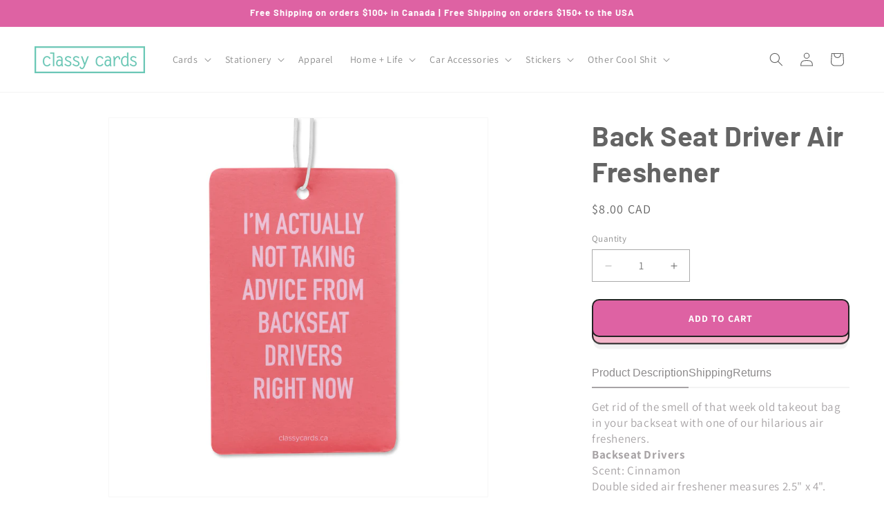

--- FILE ---
content_type: application/x-javascript
request_url: https://app.sealsubscriptions.com/shopify/public/status/shop/classy-cards-creative.myshopify.com.js?1768506085
body_size: -271
content:
var sealsubscriptions_settings_updated=1627818811;

--- FILE ---
content_type: text/javascript; charset=utf-8
request_url: https://classycards.ca/products/copy-of-calm-your-tits-air-freshener-1.js
body_size: 775
content:
{"id":7469772046532,"title":"Back Seat Driver Air Freshener","handle":"copy-of-calm-your-tits-air-freshener-1","description":"\u003cp\u003eGet rid of the smell of that week old takeout bag in your backseat with one of our hilarious air fresheners.\u003c\/p\u003e\n\u003cp\u003e\u003cstrong\u003eBackseat Drivers\u003c\/strong\u003e\u003cbr\u003eScent: Cinnamon\u003c\/p\u003e\n\u003cp\u003eDouble sided air freshener measures 2.5\" x 4\". Comes with nylon hanging cord.\u003cbr\u003e\u003c\/p\u003e","published_at":"2023-11-08T13:35:59-04:00","created_at":"2023-10-24T11:53:18-03:00","vendor":"Classy Cards Wholesale","type":"Car Accessories","tags":["air freshener","col-bestie","Love","resolutions","tariff"],"price":800,"price_min":800,"price_max":800,"available":true,"price_varies":false,"compare_at_price":null,"compare_at_price_min":0,"compare_at_price_max":0,"compare_at_price_varies":false,"variants":[{"id":42524697657540,"title":"Default Title","option1":"Default Title","option2":null,"option3":null,"sku":"AIR016","requires_shipping":true,"taxable":true,"featured_image":null,"available":true,"name":"Back Seat Driver Air Freshener","public_title":null,"options":["Default Title"],"price":800,"weight":13,"compare_at_price":null,"inventory_management":"shopify","barcode":"628340264861","requires_selling_plan":false,"selling_plan_allocations":[]}],"images":["\/\/cdn.shopify.com\/s\/files\/1\/2233\/5205\/files\/backseat-driver-web.jpg?v=1698159448"],"featured_image":"\/\/cdn.shopify.com\/s\/files\/1\/2233\/5205\/files\/backseat-driver-web.jpg?v=1698159448","options":[{"name":"Title","position":1,"values":["Default Title"]}],"url":"\/products\/copy-of-calm-your-tits-air-freshener-1","media":[{"alt":null,"id":27423957811396,"position":1,"preview_image":{"aspect_ratio":1.0,"height":2315,"width":2315,"src":"https:\/\/cdn.shopify.com\/s\/files\/1\/2233\/5205\/files\/backseat-driver-web.jpg?v=1698159448"},"aspect_ratio":1.0,"height":2315,"media_type":"image","src":"https:\/\/cdn.shopify.com\/s\/files\/1\/2233\/5205\/files\/backseat-driver-web.jpg?v=1698159448","width":2315}],"requires_selling_plan":false,"selling_plan_groups":[]}